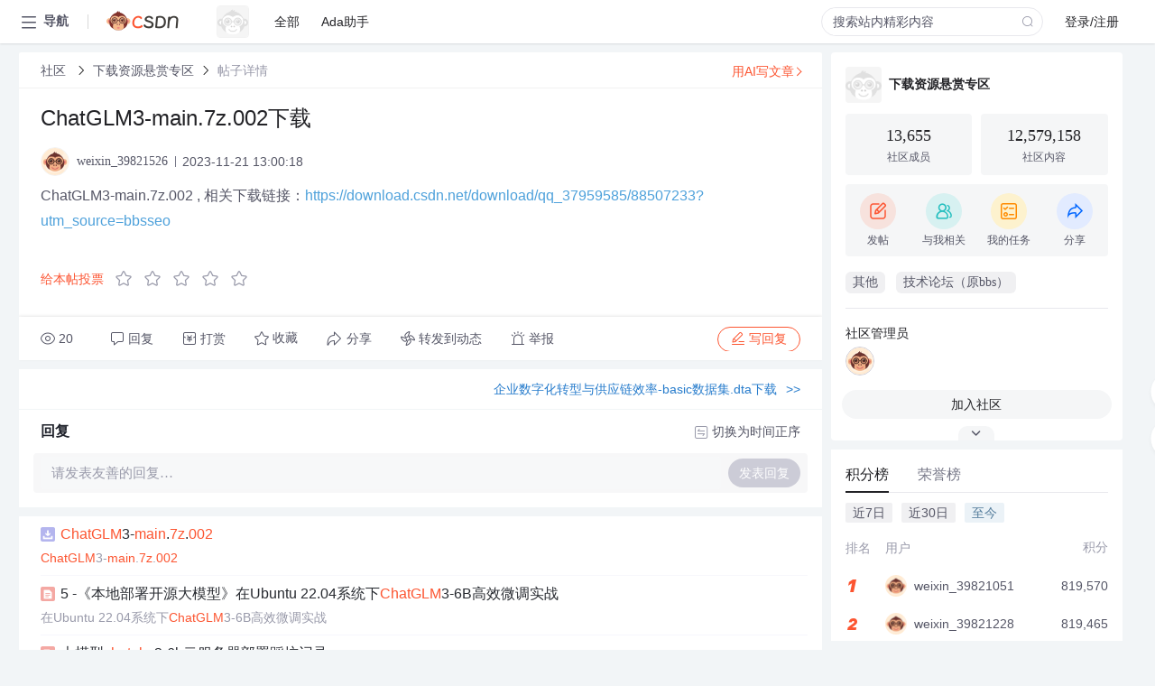

--- FILE ---
content_type: text/html; charset=utf-8
request_url: https://bbs.csdn.net/topics/617610206
body_size: 13386
content:
<!doctype html><html lang="zh" data-server-rendered="true" data-v-6816b447><head><title>ChatGLM3-main.7z.002下载-CSDN社区</title> <meta name="keywords" content=""> <meta name="description" content="以下内容是CSDN社区关于ChatGLM3-main.7z.002下载相关内容，如果想了解更多关于下载资源悬赏专区社区其他内容，请访问CSDN社区。"> <meta http-equiv="content-type" content="text/html;charset=utf-8"> <meta name="viewport" content="width=device-width"> <meta name="referrer" content="always"> <!----> <!----> <meta name="applicable-device" content="pc"> <!----> <!----> <!----> <!----> <!----> <!----> <!----> <link rel="shortcut icon" href="https://g.csdnimg.cn/static/logo/favicon32.ico" type="image/x-icon"> <link rel="canonical" href="https://bbs.csdn.net/topics/617610206"> 
          <meta name="csdnFooter" content='{"type":"2","el":".public_pc_right_footer2020"}'>
       <!----> 
          <meta name="report" content={"spm":"1035.2249","pid":"ucenter","extra":"{\"id\":381,\"topicId\":617610206}"} />
       <script src="https://g.csdnimg.cn/??lib/jquery/1.12.4/jquery.min.js,user-tooltip/2.7/user-tooltip.js,lib/qrcode/1.0.0/qrcode.min.js"></script> <script src='//g.csdnimg.cn/common/csdn-report/report.js' type='text/javascript'></script> 
         <script src="https://g.csdnimg.cn/user-ordercart/2.1.0/user-ordercart.js?ts=2.1.0"></script>
       <!----> 
          <script src="https://g.csdnimg.cn/common/csdn-login-box/csdn-login-box.js" defer></script>
       
         <script src="https://g.csdnimg.cn/user-ordertip/3.0.2/user-ordertip.js?t=3.0.2"></script>
       <!----> <!----> 
         <script src="https://g.csdnimg.cn/user-accusation/1.0.3/user-accusation.js"></script>
       
        <script type="application/ld+json">
          {
            "@context": "https://ziyuan.baidu.com/contexts/cambrian.jsonld",
            "@id": "https://bbs.csdn.net/topics/617610206",
            "appid": "1638831770136827",
            "pubDate": "2023-11-21T13:00:18+08:00",
            "title": "ChatGLM3-main.7z.002下载",
            "upDate": "2023-11-21T13:00:18+08:00"
          }
        </script>
       <!----> <!----> <!----> <!----><link rel="stylesheet" href="https://csdnimg.cn/release/cmsfe/public/css/common.3b782f12.css"><link rel="stylesheet" href="https://csdnimg.cn/release/cmsfe/public/css/tpl/ccloud-detail/index.9badf0c8.css"></head> <body><!----> <div id="app"><div><div class="main"><div class="page-container page-component"><div data-v-6816b447><div class="home_wrap" style="padding-top:48px;background-color:#f2f5f7;" data-v-6816b447><div data-v-6816b447>
        <script type="text/javascript" src="https://g.csdnimg.cn/lib/swiper/6.0.4/js/swiper.js" defer></script>
      </div> <div id="floor-user-content_562" data-editor="1111" data-v-6816b447><div comp-data="[object Object]" data-v-229a00b0><div data-v-51b52e74 data-v-229a00b0><div id="pub-short" data-v-51b52e74></div> <div id="pub-long" data-v-51b52e74></div></div> <!----> <div class="content detail-content-box cloud-maintainer" data-v-229a00b0><div class="detail-container com-list-box" data-v-4a5a7f56 data-v-229a00b0><div class="detail-main" data-v-4a5a7f56><div class="inner" data-v-4a5a7f56><div class="msgComponent" data-v-56585d28 data-v-4a5a7f56><!----> <div class="cloud-breadcrumb" data-v-56585d28><div aria-label="Breadcrumb" role="navigation" class="el-breadcrumb" data-v-56585d28><span class="el-breadcrumb__item" data-v-56585d28><span role="link" class="el-breadcrumb__inner"><a href="https://bbs.csdn.net" class="active" data-v-56585d28>
          社区
        </a></span><span role="presentation" class="el-breadcrumb__separator"></span></span> <span class="el-breadcrumb__item" data-v-56585d28><span role="link" class="el-breadcrumb__inner"><a href="https://bbs.csdn.net/forums/DownloadReward" class="active" data-v-56585d28>下载资源悬赏专区</a></span><span role="presentation" class="el-breadcrumb__separator"></span></span> <!----> <span class="el-breadcrumb__item" data-v-56585d28><span role="link" class="el-breadcrumb__inner"><a href="" class="forbit" data-v-56585d28>帖子详情</a></span><span role="presentation" class="el-breadcrumb__separator"></span></span></div></div> <!----> <div class="type-main" data-v-56585d28><!----> <div class="rich-text msg-item msg-rich" data-v-0c168368 data-v-56585d28><div class="item-desc-wrap" data-v-0c168368><div class="item-title" data-v-0c168368><!----> <div class="blog" style="padding-top: 17px;" data-v-0c168368><div class="flex align-items-center" data-v-0c168368><!----> <h1 data-v-0c168368>ChatGLM3-main.7z.002下载</h1></div> <div class="user-card" data-v-0c168368><div class="user-title flex align-center" data-v-21e3c89c data-v-0c168368><a href="https://blog.csdn.net/weixin_39821526" target="_blank" class="flex align-center" data-v-21e3c89c><img src="https://profile-avatar.csdnimg.cn/default.jpg!1" alt class="head" data-v-21e3c89c> <span class="name" data-v-21e3c89c>weixin_39821526</span></a> <span class="cop flex1" data-v-21e3c89c><!----> <!----> <!----> <span class="cop-p time" data-v-21e3c89c>2023-11-21 13:00:18</span>  <!----></span> <div class="foot-btn-more" data-v-21e3c89c><!----> <!----></div></div></div> <!----> <!----> <!----> <div id="blogDetail2" class="markdown_views htmledit_views" data-v-0c168368>ChatGLM3-main.7z.002
, 相关下载链接&#xff1a;<a href="https://download.csdn.net/download/qq_37959585/88507233?utm_source&#61;bbsseo">https://download.csdn.net/download/qq_37959585/88507233?utm_source&#61;bbsseo</a></div></div></div></div> <div class="test" data-v-0c168368>
      ...全文
    </div> <!----></div> <!----> <!----> <!----> <!----> <!----> <div class="vote-outer" style="margin-bottom: 16px;" data-v-56585d28><div class="vote-content" data-v-6331320d data-v-56585d28></div></div> <div class="rates-outer flex align-items-center" data-v-756eb1fa data-v-56585d28><!----> <div role="slider" aria-valuenow="0" aria-valuemin="0" aria-valuemax="5" tabindex="0" class="el-rate" data-v-756eb1fa><span class="el-rate__item" style="cursor:pointer;"><i class="el-rate__icon el-icon-star-off" style="color:#999AAA;"><!----></i></span><span class="el-rate__item" style="cursor:pointer;"><i class="el-rate__icon el-icon-star-off" style="color:#999AAA;"><!----></i></span><span class="el-rate__item" style="cursor:pointer;"><i class="el-rate__icon el-icon-star-off" style="color:#999AAA;"><!----></i></span><span class="el-rate__item" style="cursor:pointer;"><i class="el-rate__icon el-icon-star-off" style="color:#999AAA;"><!----></i></span><span class="el-rate__item" style="cursor:pointer;"><i class="el-rate__icon el-icon-star-off" style="color:#999AAA;"><!----></i></span><span class="el-rate__text" style="color:#555666;"></span></div></div> <!----> <!----></div> <div class="detail-commentbar-box" data-v-56585d28><div class="commentToolbar" data-v-d10a0ac8 data-v-56585d28><div class="user-operate clearTpaErr" data-v-d10a0ac8><span class="sacn" data-v-d10a0ac8><i class="tool-icon icon-sacn" data-v-d10a0ac8></i><span class="num" data-v-d10a0ac8>20</span></span> <span data-report-click="{&quot;spm&quot;:&quot;3001.5988&quot;}" class="reply" data-v-d10a0ac8><i class="tool-icon icon-reply" data-v-d10a0ac8></i><span data-v-d10a0ac8>回复</span></span> <!----> <span class="pay-money" data-v-d10a0ac8><i class="tool-icon icon-pay" data-v-d10a0ac8></i><span data-v-d10a0ac8>打赏</span></span> <span data-report-click="{&quot;spm&quot;:&quot;3001.5987&quot;}" class="collect" data-v-d10a0ac8><i class="tool-icon icon-collect" data-v-d10a0ac8></i>收藏<!----></span> <div class="handle-item share" data-v-ca030a68 data-v-d10a0ac8><span height="384" data-v-ca030a68><div role="tooltip" id="el-popover-5448" aria-hidden="true" class="el-popover el-popper popo share-popover" style="width:265px;display:none;"><!----><div id="tool-QRcode" class="QRcode" data-v-ca030a68><img src="https://csdnimg.cn/release/cmsfe/public/img/shareBg3.9519d347.png" alt="" class="share-bg" data-v-ca030a68> <div class="share-bg-box" data-v-ca030a68><div class="share-content" data-v-ca030a68><img src="https://profile-avatar.csdnimg.cn/default.jpg!1" alt="" class="share-avatar" data-v-ca030a68> <div class="share-tit" data-v-ca030a68>ChatGLM3-main.7z.002下载</div> <div class="share-dec" data-v-ca030a68>ChatGLM3-main.7z.002 , 相关下载链接：https://download.csdn.net/download/qq_37959585/88507233?utm_source=bbsseo</div> <span class="copy-share-url" data-v-ca030a68>复制链接</span> <div class="shareText" data-v-ca030a68>
            
          </div></div> <div class="share-code" data-v-ca030a68><div class="qrcode" data-v-ca030a68></div> <div class="share-code-text" data-v-ca030a68>扫一扫</div></div></div></div> </div><span class="el-popover__reference-wrapper"><div class="tool-btn share" data-v-d10a0ac8><i class="cty-share" data-v-d10a0ac8></i> <span data-v-d10a0ac8>分享</span></div></span></span></div> <span class="blink-btn" data-v-d10a0ac8><i class="icon-blink" data-v-d10a0ac8></i> <span data-v-d10a0ac8>转发到动态</span></span> <!----> <!----> <span class="report" data-v-d10a0ac8><i class="tool-icon icon-report" data-v-d10a0ac8></i><span data-v-d10a0ac8>举报</span></span> <div class="edit-item" data-v-829a41e2 data-v-d10a0ac8><!----></div> <!----> <div class="reply-box" data-v-d10a0ac8><span data-report-click="{&quot;spm&quot;:&quot;3001.5990&quot;}" class="reply reply-act" data-v-d10a0ac8><i class="icon-edit" data-v-d10a0ac8></i>
        写回复</span></div></div> <!----> <!----> <!----> <!----> <div class="el-dialog__wrapper" style="display:none;" data-v-d10a0ac8><div role="dialog" aria-modal="true" aria-label="配置赞助广告" class="el-dialog topicad-dialog" style="margin-top:15vh;width:500px;"><div class="el-dialog__header"><span class="el-dialog__title">配置赞助广告</span><button type="button" aria-label="Close" class="el-dialog__headerbtn"><i class="el-dialog__close el-icon el-icon-close"></i></button></div><!----><div class="el-dialog__footer"><span class="dialog-footer"><button type="button" class="el-button el-button--default el-button--middle"><!----><!----><span>取 消</span></button> <button type="button" class="el-button el-button--primary submit"><!----><!----><span>
      确 定
    </span></button></span></div></div></div></div></div> <!----> <a href="https://mp.csdn.net/edit?guide=1" target="_blank" data-report-click="{&quot;spm&quot;:&quot;3001.9713&quot;}" data-report-query="spm=3001.9713" class="ai-assistant-entrance" data-v-56585d28><span data-v-56585d28>用AI写文章</span> <span class="r-arrow" data-v-56585d28></span></a></div> <!----> <div class="Comment" data-v-aeae4ab6 data-v-4a5a7f56><!----> <header class="reply-header" data-v-aeae4ab6><div class="reply-info" data-v-aeae4ab6><!---->回复</div> <div class="rit-btn" data-v-aeae4ab6><i class="icon icon-switch" data-v-aeae4ab6></i> <span data-v-aeae4ab6>切换为时间正序</span></div></header> <div class="comment-plugin" data-v-1ba719dd data-v-aeae4ab6><div class="init-box" data-v-1ba719dd><div class="input-box" data-v-1ba719dd>请发表友善的回复…</div> <div class="btn-reply" data-v-1ba719dd>发表回复</div></div> <div data-v-1ba719dd><div class="rich-editor detailReplay" style="display:none;" data-v-06960096 data-v-1ba719dd><!----> <!----> <!----> <div id="mdEditor" class="area" data-v-06960096></div></div></div> <div class="el-dialog__wrapper" style="display:none;" data-v-1ba719dd><div role="dialog" aria-modal="true" aria-label="dialog" class="el-dialog redEnvolope-form-reward-dialog" style="margin-top:15vh;width:400px;"><div class="el-dialog__header"><div class="el-dialog__custom-header"><span class="main_title">打赏红包</span> <img src="[data-uri]" alt="" class="close"></div><!----></div><!----><div class="el-dialog__footer"><span class="dialog-footer"><div class="pay-number"><span>需支付:</span> <span>0.00 </span> <span>元</span></div> <button type="button" class="el-button el-button--default el-button--middle"><!----><!----><span>取 消</span></button> <button type="button" class="el-button el-button--primary disable submit"><!----><!----><span>确 定</span></button></span></div></div></div></div> <!----> <!----></div> <xg-player examineInfo="[object Object]" optionsConfig="[object Object]" data-v-4a5a7f56></xg-player> <div class="recommendList" data-v-ca2d15ac data-v-4a5a7f56><div data-report-view="{&quot;mod&quot;:&quot;popu_645&quot;,&quot;index&quot;:&quot;1&quot;,&quot;dest&quot;:&quot;https://download.csdn.net/download/qq_37959585/88507233&quot;,&quot;strategy&quot;:&quot;2~default~OPENSEARCH~Paid&quot;,&quot;extra&quot;:&quot;{\&quot;utm_medium\&quot;:\&quot;distribute.pc_relevant_bbs_down_v2.none-task-download-2~default~OPENSEARCH~Paid-1-88507233-bbs-617610206.264^v3^pc_relevant_bbs_down_v2_opensearchbbsnew\&quot;,\&quot;dist_request_id\&quot;:\&quot;1769036408581_68888\&quot;}&quot;,&quot;spm&quot;:&quot;1035.2023.3001.6557&quot;}" class="list-item" data-v-ca2d15ac><div class="recommend-title" data-v-ca2d15ac><img src="[data-uri]" alt data-v-ca2d15ac> <a target="_blank" href="https://download.csdn.net/download/qq_37959585/88507233" data-report-click="{&quot;mod&quot;:&quot;popu_645&quot;,&quot;index&quot;:&quot;1&quot;,&quot;dest&quot;:&quot;https://download.csdn.net/download/qq_37959585/88507233&quot;,&quot;strategy&quot;:&quot;2~default~OPENSEARCH~Paid&quot;,&quot;extra&quot;:&quot;{\&quot;utm_medium\&quot;:\&quot;distribute.pc_relevant_bbs_down_v2.none-task-download-2~default~OPENSEARCH~Paid-1-88507233-bbs-617610206.264^v3^pc_relevant_bbs_down_v2_opensearchbbsnew\&quot;,\&quot;dist_request_id\&quot;:\&quot;1769036408581_68888\&quot;}&quot;,&quot;spm&quot;:&quot;1035.2023.3001.6557&quot;}" data-report-query="spm=1035.2023.3001.6557&amp;utm_medium=distribute.pc_relevant_bbs_down_v2.none-task-download-2~default~OPENSEARCH~Paid-1-88507233-bbs-617610206.264^v3^pc_relevant_bbs_down_v2_opensearchbbsnew&amp;depth_1-utm_source=distribute.pc_relevant_bbs_down_v2.none-task-download-2~default~OPENSEARCH~Paid-1-88507233-bbs-617610206.264^v3^pc_relevant_bbs_down_v2_opensearchbbsnew" class="title" data-v-ca2d15ac><em>Chat</em><em>GLM</em>3-<em>main</em>.<em>7z</em>.<em>002</em></a></div> <a target="_blank" href="https://download.csdn.net/download/qq_37959585/88507233" data-report-click="{&quot;mod&quot;:&quot;popu_645&quot;,&quot;index&quot;:&quot;1&quot;,&quot;dest&quot;:&quot;https://download.csdn.net/download/qq_37959585/88507233&quot;,&quot;strategy&quot;:&quot;2~default~OPENSEARCH~Paid&quot;,&quot;extra&quot;:&quot;{\&quot;utm_medium\&quot;:\&quot;distribute.pc_relevant_bbs_down_v2.none-task-download-2~default~OPENSEARCH~Paid-1-88507233-bbs-617610206.264^v3^pc_relevant_bbs_down_v2_opensearchbbsnew\&quot;,\&quot;dist_request_id\&quot;:\&quot;1769036408581_68888\&quot;}&quot;,&quot;spm&quot;:&quot;1035.2023.3001.6557&quot;}" data-report-query="spm=1035.2023.3001.6557&amp;utm_medium=distribute.pc_relevant_bbs_down_v2.none-task-download-2~default~OPENSEARCH~Paid-1-88507233-bbs-617610206.264^v3^pc_relevant_bbs_down_v2_opensearchbbsnew&amp;depth_1-utm_source=distribute.pc_relevant_bbs_down_v2.none-task-download-2~default~OPENSEARCH~Paid-1-88507233-bbs-617610206.264^v3^pc_relevant_bbs_down_v2_opensearchbbsnew" class="desc" data-v-ca2d15ac><em>Chat</em><em>GLM</em>3-<em>main</em>.<em>7z</em>.<em>002</em></a></div><div data-report-view="{&quot;mod&quot;:&quot;popu_645&quot;,&quot;index&quot;:&quot;2&quot;,&quot;dest&quot;:&quot;https://blog.csdn.net/u010442263/article/details/142958989&quot;,&quot;strategy&quot;:&quot;2~default~OPENSEARCH~Rate&quot;,&quot;extra&quot;:&quot;{\&quot;utm_medium\&quot;:\&quot;distribute.pc_relevant_bbs_down_v2.none-task-blog-2~default~OPENSEARCH~Rate-2-142958989-bbs-617610206.264^v3^pc_relevant_bbs_down_v2_opensearchbbsnew\&quot;,\&quot;dist_request_id\&quot;:\&quot;1769036408581_68888\&quot;}&quot;,&quot;spm&quot;:&quot;1035.2023.3001.6557&quot;}" class="list-item" data-v-ca2d15ac><div class="recommend-title" data-v-ca2d15ac><img src="[data-uri]" alt data-v-ca2d15ac> <a target="_blank" href="https://blog.csdn.net/u010442263/article/details/142958989" data-report-click="{&quot;mod&quot;:&quot;popu_645&quot;,&quot;index&quot;:&quot;2&quot;,&quot;dest&quot;:&quot;https://blog.csdn.net/u010442263/article/details/142958989&quot;,&quot;strategy&quot;:&quot;2~default~OPENSEARCH~Rate&quot;,&quot;extra&quot;:&quot;{\&quot;utm_medium\&quot;:\&quot;distribute.pc_relevant_bbs_down_v2.none-task-blog-2~default~OPENSEARCH~Rate-2-142958989-bbs-617610206.264^v3^pc_relevant_bbs_down_v2_opensearchbbsnew\&quot;,\&quot;dist_request_id\&quot;:\&quot;1769036408581_68888\&quot;}&quot;,&quot;spm&quot;:&quot;1035.2023.3001.6557&quot;}" data-report-query="spm=1035.2023.3001.6557&amp;utm_medium=distribute.pc_relevant_bbs_down_v2.none-task-blog-2~default~OPENSEARCH~Rate-2-142958989-bbs-617610206.264^v3^pc_relevant_bbs_down_v2_opensearchbbsnew&amp;depth_1-utm_source=distribute.pc_relevant_bbs_down_v2.none-task-blog-2~default~OPENSEARCH~Rate-2-142958989-bbs-617610206.264^v3^pc_relevant_bbs_down_v2_opensearchbbsnew" class="title" data-v-ca2d15ac>5 -《本地部署开源大模型》在Ubuntu 22.04系统下<em>Chat</em><em>GLM</em>3-6B高效微调实战</a></div> <a target="_blank" href="https://blog.csdn.net/u010442263/article/details/142958989" data-report-click="{&quot;mod&quot;:&quot;popu_645&quot;,&quot;index&quot;:&quot;2&quot;,&quot;dest&quot;:&quot;https://blog.csdn.net/u010442263/article/details/142958989&quot;,&quot;strategy&quot;:&quot;2~default~OPENSEARCH~Rate&quot;,&quot;extra&quot;:&quot;{\&quot;utm_medium\&quot;:\&quot;distribute.pc_relevant_bbs_down_v2.none-task-blog-2~default~OPENSEARCH~Rate-2-142958989-bbs-617610206.264^v3^pc_relevant_bbs_down_v2_opensearchbbsnew\&quot;,\&quot;dist_request_id\&quot;:\&quot;1769036408581_68888\&quot;}&quot;,&quot;spm&quot;:&quot;1035.2023.3001.6557&quot;}" data-report-query="spm=1035.2023.3001.6557&amp;utm_medium=distribute.pc_relevant_bbs_down_v2.none-task-blog-2~default~OPENSEARCH~Rate-2-142958989-bbs-617610206.264^v3^pc_relevant_bbs_down_v2_opensearchbbsnew&amp;depth_1-utm_source=distribute.pc_relevant_bbs_down_v2.none-task-blog-2~default~OPENSEARCH~Rate-2-142958989-bbs-617610206.264^v3^pc_relevant_bbs_down_v2_opensearchbbsnew" class="desc" data-v-ca2d15ac>在Ubuntu 22.04系统下<em>Chat</em><em>GLM</em>3-6B高效微调实战</a></div><div data-report-view="{&quot;mod&quot;:&quot;popu_645&quot;,&quot;index&quot;:&quot;3&quot;,&quot;dest&quot;:&quot;https://blog.csdn.net/weixin_42467340/article/details/141404813&quot;,&quot;strategy&quot;:&quot;2~default~OPENSEARCH~Rate&quot;,&quot;extra&quot;:&quot;{\&quot;utm_medium\&quot;:\&quot;distribute.pc_relevant_bbs_down_v2.none-task-blog-2~default~OPENSEARCH~Rate-3-141404813-bbs-617610206.264^v3^pc_relevant_bbs_down_v2_opensearchbbsnew\&quot;,\&quot;dist_request_id\&quot;:\&quot;1769036408581_68888\&quot;}&quot;,&quot;spm&quot;:&quot;1035.2023.3001.6557&quot;}" class="list-item" data-v-ca2d15ac><div class="recommend-title" data-v-ca2d15ac><img src="[data-uri]" alt data-v-ca2d15ac> <a target="_blank" href="https://blog.csdn.net/weixin_42467340/article/details/141404813" data-report-click="{&quot;mod&quot;:&quot;popu_645&quot;,&quot;index&quot;:&quot;3&quot;,&quot;dest&quot;:&quot;https://blog.csdn.net/weixin_42467340/article/details/141404813&quot;,&quot;strategy&quot;:&quot;2~default~OPENSEARCH~Rate&quot;,&quot;extra&quot;:&quot;{\&quot;utm_medium\&quot;:\&quot;distribute.pc_relevant_bbs_down_v2.none-task-blog-2~default~OPENSEARCH~Rate-3-141404813-bbs-617610206.264^v3^pc_relevant_bbs_down_v2_opensearchbbsnew\&quot;,\&quot;dist_request_id\&quot;:\&quot;1769036408581_68888\&quot;}&quot;,&quot;spm&quot;:&quot;1035.2023.3001.6557&quot;}" data-report-query="spm=1035.2023.3001.6557&amp;utm_medium=distribute.pc_relevant_bbs_down_v2.none-task-blog-2~default~OPENSEARCH~Rate-3-141404813-bbs-617610206.264^v3^pc_relevant_bbs_down_v2_opensearchbbsnew&amp;depth_1-utm_source=distribute.pc_relevant_bbs_down_v2.none-task-blog-2~default~OPENSEARCH~Rate-3-141404813-bbs-617610206.264^v3^pc_relevant_bbs_down_v2_opensearchbbsnew" class="title" data-v-ca2d15ac>大模型<em>chat</em><em>glm</em>3-6b云服务器部署踩坑记录</a></div> <a target="_blank" href="https://blog.csdn.net/weixin_42467340/article/details/141404813" data-report-click="{&quot;mod&quot;:&quot;popu_645&quot;,&quot;index&quot;:&quot;3&quot;,&quot;dest&quot;:&quot;https://blog.csdn.net/weixin_42467340/article/details/141404813&quot;,&quot;strategy&quot;:&quot;2~default~OPENSEARCH~Rate&quot;,&quot;extra&quot;:&quot;{\&quot;utm_medium\&quot;:\&quot;distribute.pc_relevant_bbs_down_v2.none-task-blog-2~default~OPENSEARCH~Rate-3-141404813-bbs-617610206.264^v3^pc_relevant_bbs_down_v2_opensearchbbsnew\&quot;,\&quot;dist_request_id\&quot;:\&quot;1769036408581_68888\&quot;}&quot;,&quot;spm&quot;:&quot;1035.2023.3001.6557&quot;}" data-report-query="spm=1035.2023.3001.6557&amp;utm_medium=distribute.pc_relevant_bbs_down_v2.none-task-blog-2~default~OPENSEARCH~Rate-3-141404813-bbs-617610206.264^v3^pc_relevant_bbs_down_v2_opensearchbbsnew&amp;depth_1-utm_source=distribute.pc_relevant_bbs_down_v2.none-task-blog-2~default~OPENSEARCH~Rate-3-141404813-bbs-617610206.264^v3^pc_relevant_bbs_down_v2_opensearchbbsnew" class="desc" data-v-ca2d15ac>在公司的云服务器上部署<em>chat</em><em>glm</em>3-6b，踩了太多坑，记录一下。主要参考的是 【大模型-第一篇】在阿里云上部署<em>Chat</em><em>GLM</em>3_使用阿里云服务器部署大模型-CSDN博客。</a></div></div></div></div> <div class="public_pc_right_footer2020" style="display:none;" data-v-4a5a7f56></div></div> <div id="right-floor-user-content_562" data-editor="{&quot;type&quot;:&quot;floor&quot;,&quot;pageId&quot;:143,&quot;floorId&quot;:562}" class="user-right-floor right-box main-box detail-user-right" data-v-229a00b0><div class="__vuescroll" style="height:100%;width:100%;padding:0;position:relative;overflow:hidden;"><div class="__panel __hidebar" style="position:relative;box-sizing:border-box;height:100%;overflow-y:hidden;overflow-x:hidden;transform-origin:;transform:;"><div class="__view" style="position:relative;box-sizing:border-box;min-width:100%;min-height:100%;"><!----><div comp-data="[object Object]" baseInfo="[object Object]" community="[object Object]" class="introduce" data-v-4722a3ae><div class="introduce-title" data-v-4722a3ae><div class="img-info" data-v-4722a3ae><a href="https://bbs.csdn.net/forums/DownloadReward" class="community-img" data-v-4722a3ae><img src="https://g.csdnimg.cn/static/user-img/default-user.png" alt data-v-4722a3ae> <div title="下载资源悬赏专区" class="community-name" data-v-4722a3ae>
          下载资源悬赏专区
        </div></a></div></div> <div class="content" data-v-4722a3ae><div class="detail" data-v-4722a3ae><div title="13655" class="item" data-v-4722a3ae><p class="num" data-v-4722a3ae>
          13,655
          </p> <p class="desc" data-v-4722a3ae>
          社区成员
        </p></div> <div title="12579158" class="item" data-v-4722a3ae><a href="https://bbs.csdn.net/forums/DownloadReward" target="_blank" data-v-4722a3ae><p class="num" data-v-4722a3ae>
            12,579,158 
            </p> <p class="desc" data-v-4722a3ae>
            社区内容
          </p></a></div></div> <div class="detail-btns" data-v-4722a3ae><div class="community-ctrl-btns_wrapper" data-v-0ebf603c data-v-4722a3ae><div class="community-ctrl-btns" data-v-0ebf603c><div class="community-ctrl-btns_item" data-v-0ebf603c><div data-v-160be461 data-v-0ebf603c><div data-report-click="{&quot;spm&quot;:&quot;3001.5975&quot;}" data-v-160be461><img src="https://csdnimg.cn/release/cmsfe/public/img/topic.427195d5.png" alt="" class="img sendTopic" data-v-160be461 data-v-0ebf603c> <span data-v-160be461 data-v-0ebf603c>发帖</span></div> <!----> <!----></div></div><div class="community-ctrl-btns_item" data-v-0ebf603c><div data-v-0ebf603c><img src="https://csdnimg.cn/release/cmsfe/public/img/me.40a70ab0.png" alt="" class="img me" data-v-0ebf603c> <span data-v-0ebf603c>与我相关</span></div></div><div class="community-ctrl-btns_item" data-v-0ebf603c><div data-v-0ebf603c><img src="https://csdnimg.cn/release/cmsfe/public/img/task.87b52881.png" alt="" class="img task" data-v-0ebf603c> <span data-v-0ebf603c>我的任务</span></div></div><div class="community-ctrl-btns_item" data-v-0ebf603c><div class="community-share" data-v-4ca34db9 data-v-0ebf603c><div class="handle-item share" data-v-ca030a68 data-v-4ca34db9><span height="384" data-v-ca030a68><div role="tooltip" id="el-popover-3826" aria-hidden="true" class="el-popover el-popper popo share-popover" style="width:265px;display:none;"><!----><div id="tool-QRcode" class="QRcode" data-v-ca030a68><img src="https://csdnimg.cn/release/cmsfe/public/img/shareBg5.9eaaa691.png" alt="" class="share-bg" data-v-ca030a68> <div class="share-bg-box" data-v-ca030a68><div class="share-content" data-v-ca030a68><img src="https://g.csdnimg.cn/static/user-img/default-user.png" alt="" class="share-avatar" data-v-ca030a68> <div class="share-tit" data-v-ca030a68>下载资源悬赏专区</div> <div class="share-dec" data-v-ca030a68>CSDN 下载资源悬赏专区</div> <span class="copy-share-url" data-v-ca030a68>复制链接</span> <div class="shareText" data-v-ca030a68>
            
          </div></div> <div class="share-code" data-v-ca030a68><div class="qrcode" data-v-ca030a68></div> <div class="share-code-text" data-v-ca030a68>扫一扫</div></div></div></div> </div><span class="el-popover__reference-wrapper"><div data-v-0ebf603c><img src="https://csdnimg.cn/release/cmsfe/public/img/share-circle.3e0b7822.png" alt="" class="img share" data-v-0ebf603c> <span data-v-0ebf603c>分享</span></div></span></span></div> <!----></div></div></div> <!----> <div data-v-4fb59baf data-v-0ebf603c><div class="el-dialog__wrapper ccloud-pop-outer2" style="display:none;" data-v-4fb59baf><div role="dialog" aria-modal="true" aria-label="dialog" class="el-dialog el-dialog--center" style="margin-top:15vh;width:70%;"><div class="el-dialog__header"><span class="el-dialog__title"></span><!----></div><!----><div class="el-dialog__footer"><span class="dialog-footer clearfix" data-v-4fb59baf><div class="confirm-btm fr" data-v-4fb59baf>确定</div></span></div></div></div></div></div></div></div> <div style="display:none;" data-v-4722a3ae data-v-4722a3ae><!----> <div class="introduce-desc" data-v-4722a3ae><div class="introduce-desc-title" data-v-4722a3ae>社区描述</div> <span data-v-4722a3ae> CSDN 下载资源悬赏专区 </span></div></div> <div class="introduce-text" data-v-4722a3ae><div class="label-box" data-v-4722a3ae><span class="label" data-v-4722a3ae>其他</span> <span class="label" data-v-4722a3ae>技术论坛（原bbs）</span> <!----></div></div> <!----> <div class="manage" data-v-4722a3ae><div class="manage-inner" data-v-4722a3ae><span data-v-4722a3ae>社区管理员</span> <ul data-v-4722a3ae><li data-v-4722a3ae><a href="https://blog.csdn.net/community_269" target="_blank" class="start-img" data-v-4722a3ae><img src="https://profile-avatar.csdnimg.cn/default.jpg!1" alt="下载资源悬赏专区社区" class="el-tooltip item" data-v-4722a3ae data-v-4722a3ae></a></li></ul></div></div> <div class="actions" data-v-4722a3ae><!----> <div style="flex:1;" data-v-4722a3ae><div class="join-btn" data-v-4722a3ae>
        加入社区
      </div></div> <!----> <!----></div> <div class="el-dialog__wrapper" style="display:none;" data-v-38c57799 data-v-4722a3ae><div role="dialog" aria-modal="true" aria-label="获取链接或二维码" class="el-dialog join-qrcode-dialog" style="margin-top:15vh;width:600px;"><div class="el-dialog__header"><span class="el-dialog__title">获取链接或二维码</span><button type="button" aria-label="Close" class="el-dialog__headerbtn"><i class="el-dialog__close el-icon el-icon-close"></i></button></div><!----><div class="el-dialog__footer"><span class="dialog-footer" data-v-38c57799></span></div></div></div> <div class="collapse-btn" data-v-4722a3ae><img src="[data-uri]" alt data-v-4722a3ae></div></div><!----><!----><div comp-data="[object Object]" baseInfo="[object Object]" typePage="detail" community="[object Object]" class="floor-user-right-rank" data-v-3d3affee><div class="el-tabs el-tabs--top" data-v-3d3affee><div class="el-tabs__header is-top"><div class="el-tabs__nav-wrap is-top"><div class="el-tabs__nav-scroll"><div role="tablist" class="el-tabs__nav is-top" style="transform:translateX(-0px);"><div class="el-tabs__active-bar is-top" style="width:0px;transform:translateX(0px);ms-transform:translateX(0px);webkit-transform:translateX(0px);"></div></div></div></div></div><div class="el-tabs__content"><div role="tabpanel" id="pane-integral" aria-labelledby="tab-integral" class="el-tab-pane" data-v-3d3affee></div><div role="tabpanel" aria-hidden="true" id="pane-3" aria-labelledby="tab-3" class="el-tab-pane" style="display:none;" data-v-3d3affee></div></div></div> <div class="floor-user-right-rank-score" data-v-608528ce data-v-3d3affee><div class="floor-user-right-rank-score-tabs" data-v-608528ce><ul data-v-608528ce><li data-v-608528ce>
        近7日
      </li><li data-v-608528ce>
        近30日
      </li><li class="active" data-v-608528ce>
        至今
      </li></ul></div> <div class="floor-user-right-rank-common" data-v-46cf600d data-v-608528ce><div class="rank-list" data-v-46cf600d><!----> <div class="no-data loading" data-v-46cf600d><i class="el-icon-loading" data-v-46cf600d></i> <p data-v-46cf600d>加载中</p></div> <!----> <a href="https:///DownloadReward/rank/list/total" target="_blank" class="show-more" data-v-46cf600d>
      查看更多榜单
    </a></div></div></div></div><div comp-data="[object Object]" baseInfo="[object Object]" typePage="detail" community="[object Object]" class="floor comunity-rule" data-v-3cfa4dbd><div class="title" data-v-3cfa4dbd>
    社区公告
  </div> <div class="contain" data-v-3cfa4dbd><div class="inner-content" data-v-3cfa4dbd>暂无公告</div></div></div><div comp-data="[object Object]" baseInfo="[object Object]" typePage="detail" community="[object Object]" class="user-right-adimg empty-arr" data-v-15c6aa4f><div class="adImgs" data-v-2a6389b9 data-v-15c6aa4f><!----> <div data-v-2a6389b9><div data-v-2a6389b9></div></div></div></div><div comp-data="[object Object]" baseInfo="[object Object]" typePage="detail" class="ai-entrance" data-v-eb1c454c><p data-v-eb1c454c>试试用AI创作助手写篇文章吧</p> <div class="entrance-btn-line" data-v-eb1c454c><a href="https://mp.csdn.net/edit?guide=1" target="_blank" data-report-click="{&quot;spm&quot;:&quot;3001.9712&quot;}" data-report-query="spm=3001.9712" class="entrance-btn" data-v-eb1c454c>+ 用AI写文章</a></div></div></div></div></div></div></div></div></div></div> <!----></div></div></div> <div>
        <script type="text/javascript" src="https://g.csdnimg.cn/common/csdn-footer/csdn-footer.js" data-isfootertrack="false" defer></script>
      </div></div></div><script> window.__INITIAL_STATE__= {"csrf":"M5UEAtCZ-4Vw6T02RH51Z81aMkaCk2mEGU_A","origin":"http:\u002F\u002Fbbs.csdn.net","isMobile":false,"cookie":"uuid_tt_dd=10_3164657760-1769036408533-996027;","ip":"18.220.226.112","pageData":{"page":{"pageId":143,"title":"社区详情","keywords":"社区详情","description":"社区详情","ext":{"isMd":"true","armsfe1":"{pid:\"dyiaei5ihw@1a348e4d05c2c78\",appType:\"web\",imgUrl:\"https:\u002F\u002Farms-retcode.aliyuncs.com\u002Fr.png?\",sendResource:true,enableLinkTrace:true,behavior:true}","redPacketCfg":"{\"presetTitle\":[\"成就一亿技术人!\",\"大吉大利\",\"节日快乐\",\"Bug Free\",\"Hello World\",\"Be Greater Than Average!!\"],\"defaultTitle\":\"成就一亿技术人!\",\"preOpenSty\":{},\"redCardSty\":{}}","blogStar":"[{\"year\":\"2021\",\"enable\":true,\"communityIds\":[3859],\"url\":\"https:\u002F\u002Fbbs.csdn.net\u002Fsummary2021\"},{\"year\":\"2022\",\"enable\":true,\"communityIds\":[3860],\"url\":\"https:\u002F\u002Fbbs.csdn.net\u002Fsummary2022\"}]","mdVersion":"https:\u002F\u002Fcsdnimg.cn\u002Frelease\u002Fmarkdown-editor\u002F1.1.0\u002Fmarkdown-editor.js","componentSortCfg":"{   \"right\":[\"ratesInfo\",\"cty-profile\",\"pub-comp\",\"user-right-introduce\",\"post-event\",\"my-mission\", \"user-right-rank\",\"user-right-rule\",\"user-right-adimg\"] }","show_1024":"{\"enable\":false,\"useWhitelist\":false,\"whitelist\":[76215],\"home\":\"https:\u002F\u002F1111.csdn.net\u002F\",\"logo\":\"https:\u002F\u002Fimg-home.csdnimg.cn\u002Fimages\u002F20221104102741.png\",\"hideLive\":true}","iframes":"[\"3859\"]","pageCfg":"{\"disableDownloadPDF\": false,\"hideSponsor\":false}"}},"template":{"templateId":71,"templateComponentName":"ccloud-detail","title":"ccloud-detail","floorList":[{"floorId":562,"floorComponentName":"floor-user-content","title":"社区详情页","description":"社区详情页","indexOrder":3,"componentList":[{"componentName":"baseInfo","componentDataId":"cloud-detail1","componentConfigData":{},"relationType":3},{"componentName":"user-right-introduce","componentDataId":"","componentConfigData":{},"relationType":2},{"componentName":"user-recommend","componentDataId":"","componentConfigData":{},"relationType":2},{"componentName":"user-right-rank","componentDataId":"","componentConfigData":{},"relationType":2},{"componentName":"user-right-rule","componentDataId":"","componentConfigData":{},"relationType":2},{"componentName":"user-right-adimg","componentDataId":"","componentConfigData":{},"relationType":2},{"componentName":"default2014LiveRoom","componentDataId":"20221024DefaultLiveRoom","componentConfigData":{},"relationType":3}]}]},"data":{"baseInfo":{"customDomain":"","uriName":"DownloadReward","communityHomePage":"https:\u002F\u002Fbbs.csdn.net\u002Fforums\u002FDownloadReward","owner":{"userName":"community_269","nickName":"下载资源悬赏专区社区","avatarUrl":"https:\u002F\u002Fprofile-avatar.csdnimg.cn\u002Fdefault.jpg!1","position":"","companyName":""},"user":{"userRole":3,"userName":null,"nickName":null,"avatarUrl":null,"rank":null,"follow":2,"communityBase":null,"joinCollege":null,"isVIP":null},"community":{"name":"下载资源悬赏专区","description":"CSDN 下载资源悬赏专区","avatarUrl":"https:\u002F\u002Fg.csdnimg.cn\u002Fstatic\u002Fuser-img\u002Fdefault-user.png","qrCode":"","createTime":"2007-03-31","communityAvatarUrl":"https:\u002F\u002Fprofile-avatar.csdnimg.cn\u002Fdefault.jpg!1","communityNotice":null,"userCount":13655,"contentCount":12579158,"followersCount":9332,"communityRule":"","communityId":381,"bgImage":"","hashId":"y3w026rz","domain":"","uriName":"DownloadReward","externalDisplay":1,"adBanner":{"img":"","url":"","adType":0,"adCon":null},"rightBanner":{"img":"","url":"","adType":0,"adCon":null},"tagId":null,"tagName":null,"communityType":1,"communityApplyUrl":"https:\u002F\u002Fmarketing.csdn.net\u002Fquestions\u002FQ2106040308026533763","joinType":2,"visibleType":0,"collapse":0,"hideLeftSideBar":0,"topicMoveAble":0,"allowActions":{},"communityOwner":"community_269","tagNameInfo":{"provinceTag":null,"areaTag":null,"technologyTags":[{"id":135216,"name":"其他"}],"customTags":[{"id":6,"name":"技术论坛（原bbs）"}]}},"tabList":[{"tabId":1540,"tabName":"全部","tabUrl":"","tabSwitch":1,"tabType":4,"tabContribute":0,"cardType":0,"indexOrder":-1,"url":"https:\u002F\u002Fbbs.csdn.net\u002Fforums\u002FDownloadReward?typeId=1540","iframe":false,"sortType":1},{"tabId":1640320,"tabName":"Ada助手","tabUrl":"","tabSwitch":1,"tabType":2,"tabContribute":0,"cardType":0,"indexOrder":20,"url":"https:\u002F\u002Fbbs.csdn.net\u002Fforums\u002FDownloadReward?typeId=1640320","iframe":false,"sortType":1}],"dataResource":{"mediaType":"c_cloud","subResourceType":"8_c_cloud_long_text","showType":"long_text","tabId":0,"communityName":"下载资源悬赏专区","communityHomePageUrl":"https:\u002F\u002Fbbs.csdn.net\u002Fforums\u002FDownloadReward","communityType":1,"content":{"id":"617610206","contentId":617610206,"cateId":0,"cateName":null,"url":"https:\u002F\u002Fbbs.csdn.net\u002Ftopics\u002F617610206","shareUrl":"https:\u002F\u002Fbbs.csdn.net\u002Ftopics\u002F617610206","createTime":"2023-11-21 13:00:18","updateTime":"2023-11-21 13:00:18","resourceUsername":"weixin_39821526","best":0,"top":0,"text":null,"publishDate":"2023-11-21","lastReplyDate":"2023-11-21","type":"13","nickname":"weixin_39821526","avatar":"https:\u002F\u002Fprofile-avatar.csdnimg.cn\u002Fdefault.jpg!1","username":"weixin_39821526","commentCount":0,"diggNum":0,"digg":false,"viewCount":20,"hit":false,"resourceSource":0,"status":10,"taskStatus":null,"expired":false,"taskCate":0,"taskAward":0,"taskExpired":null,"checkRedPacket":null,"avgScore":0,"totalScore":0,"topicTitle":"ChatGLM3-main.7z.002下载","insertFirst":false,"likeInfo":null,"description":"ChatGLM3-main.7z.002 , 相关下载链接：https:\u002F\u002Fdownload.csdn.net\u002Fdownload\u002Fqq_37959585\u002F88507233?utm_source=bbsseo","coverImg":"https:\u002F\u002Fimg-home.csdnimg.cn\u002Fimages\u002F20221109054215.png","content":"ChatGLM3-main.7z.002\n, 相关下载链接&#xff1a;\u003Ca href=\"https:\u002F\u002Fdownload.csdn.net\u002Fdownload\u002Fqq_37959585\u002F88507233?utm_source&#61;bbsseo\"\u003Ehttps:\u002F\u002Fdownload.csdn.net\u002Fdownload\u002Fqq_37959585\u002F88507233?utm_source&#61;bbsseo\u003C\u002Fa\u003E","mdContent":null,"pictures":null,"videoInfo":null,"linkInfo":null,"student":{"isCertification":false,"org":"","bala":""},"employee":{"isCertification":false,"org":"","bala":""},"userCertification":[],"dependId":"0","dependSubType":null,"videoUrl":null,"favoriteCount":0,"favoriteStatus":false,"taskType":null,"defaultScore":null,"syncAsk":false,"videoPlayLength":null},"communityUser":{"userName":"weixin_39821526","roleId":386,"roleType":0,"roleStatus":1,"honoraryId":0,"roleName":"","honoraryName":null,"communityNickname":"","communitySignature":""},"allowPost":true,"submitHistory":[{"user":{"registerurl":"https:\u002F\u002Fg.csdnimg.cn\u002Fstatic\u002Fuser-reg-year\u002F1x\u002F8.png","avatarurl":"https:\u002F\u002Fprofile-avatar.csdnimg.cn\u002Fdefault.jpg!1","nickname":"weixin_39821526","selfdesc":"","createdate":"2017-08-12 11:14:24","days":"3085","years":"8","username":"weixin_39821526","school":null,"company":null,"job":null},"userName":"weixin_39821526","event":"创建了帖子","body":"2023-11-21 13:00","editId":null}],"resourceExt":{}},"contentReply":{"pageNo":1,"pageSize":20,"totalPages":1,"totalCount":0,"total":0,"list":[],"maxPageSize":3000},"defaultActiveTab":1540,"recommends":[{"url":"https:\u002F\u002Fdownload.csdn.net\u002Fdownload\u002Fqq_37959585\u002F88507233","title":"\u003Cem\u003EChat\u003C\u002Fem\u003E\u003Cem\u003EGLM\u003C\u002Fem\u003E3-\u003Cem\u003Emain\u003C\u002Fem\u003E.\u003Cem\u003E7z\u003C\u002Fem\u003E.\u003Cem\u003E002\u003C\u002Fem\u003E","desc":"\u003Cem\u003EChat\u003C\u002Fem\u003E\u003Cem\u003EGLM\u003C\u002Fem\u003E3-\u003Cem\u003Emain\u003C\u002Fem\u003E.\u003Cem\u003E7z\u003C\u002Fem\u003E.\u003Cem\u003E002\u003C\u002Fem\u003E","createTime":"2023-11-06 12:55:06","dataReportQuery":"spm=1035.2023.3001.6557&utm_medium=distribute.pc_relevant_bbs_down_v2.none-task-download-2~default~OPENSEARCH~Paid-1-88507233-bbs-617610206.264^v3^pc_relevant_bbs_down_v2_opensearchbbsnew&depth_1-utm_source=distribute.pc_relevant_bbs_down_v2.none-task-download-2~default~OPENSEARCH~Paid-1-88507233-bbs-617610206.264^v3^pc_relevant_bbs_down_v2_opensearchbbsnew","dataReportClick":"{\"mod\":\"popu_645\",\"index\":\"1\",\"dest\":\"https:\u002F\u002Fdownload.csdn.net\u002Fdownload\u002Fqq_37959585\u002F88507233\",\"strategy\":\"2~default~OPENSEARCH~Paid\",\"extra\":\"{\\\"utm_medium\\\":\\\"distribute.pc_relevant_bbs_down_v2.none-task-download-2~default~OPENSEARCH~Paid-1-88507233-bbs-617610206.264^v3^pc_relevant_bbs_down_v2_opensearchbbsnew\\\",\\\"dist_request_id\\\":\\\"1769036408581_68888\\\"}\",\"spm\":\"1035.2023.3001.6557\"}","dataReportView":"{\"mod\":\"popu_645\",\"index\":\"1\",\"dest\":\"https:\u002F\u002Fdownload.csdn.net\u002Fdownload\u002Fqq_37959585\u002F88507233\",\"strategy\":\"2~default~OPENSEARCH~Paid\",\"extra\":\"{\\\"utm_medium\\\":\\\"distribute.pc_relevant_bbs_down_v2.none-task-download-2~default~OPENSEARCH~Paid-1-88507233-bbs-617610206.264^v3^pc_relevant_bbs_down_v2_opensearchbbsnew\\\",\\\"dist_request_id\\\":\\\"1769036408581_68888\\\"}\",\"spm\":\"1035.2023.3001.6557\"}","type":"download"},{"url":"https:\u002F\u002Fblog.csdn.net\u002Fu010442263\u002Farticle\u002Fdetails\u002F142958989","title":"5 -《本地部署开源大模型》在Ubuntu 22.04系统下\u003Cem\u003EChat\u003C\u002Fem\u003E\u003Cem\u003EGLM\u003C\u002Fem\u003E3-6B高效微调实战","desc":"在Ubuntu 22.04系统下\u003Cem\u003EChat\u003C\u002Fem\u003E\u003Cem\u003EGLM\u003C\u002Fem\u003E3-6B高效微调实战","createTime":"2024-10-15 17:31:01","dataReportQuery":"spm=1035.2023.3001.6557&utm_medium=distribute.pc_relevant_bbs_down_v2.none-task-blog-2~default~OPENSEARCH~Rate-2-142958989-bbs-617610206.264^v3^pc_relevant_bbs_down_v2_opensearchbbsnew&depth_1-utm_source=distribute.pc_relevant_bbs_down_v2.none-task-blog-2~default~OPENSEARCH~Rate-2-142958989-bbs-617610206.264^v3^pc_relevant_bbs_down_v2_opensearchbbsnew","dataReportClick":"{\"mod\":\"popu_645\",\"index\":\"2\",\"dest\":\"https:\u002F\u002Fblog.csdn.net\u002Fu010442263\u002Farticle\u002Fdetails\u002F142958989\",\"strategy\":\"2~default~OPENSEARCH~Rate\",\"extra\":\"{\\\"utm_medium\\\":\\\"distribute.pc_relevant_bbs_down_v2.none-task-blog-2~default~OPENSEARCH~Rate-2-142958989-bbs-617610206.264^v3^pc_relevant_bbs_down_v2_opensearchbbsnew\\\",\\\"dist_request_id\\\":\\\"1769036408581_68888\\\"}\",\"spm\":\"1035.2023.3001.6557\"}","dataReportView":"{\"mod\":\"popu_645\",\"index\":\"2\",\"dest\":\"https:\u002F\u002Fblog.csdn.net\u002Fu010442263\u002Farticle\u002Fdetails\u002F142958989\",\"strategy\":\"2~default~OPENSEARCH~Rate\",\"extra\":\"{\\\"utm_medium\\\":\\\"distribute.pc_relevant_bbs_down_v2.none-task-blog-2~default~OPENSEARCH~Rate-2-142958989-bbs-617610206.264^v3^pc_relevant_bbs_down_v2_opensearchbbsnew\\\",\\\"dist_request_id\\\":\\\"1769036408581_68888\\\"}\",\"spm\":\"1035.2023.3001.6557\"}","type":"blog"},{"url":"https:\u002F\u002Fblog.csdn.net\u002Fweixin_42467340\u002Farticle\u002Fdetails\u002F141404813","title":"大模型\u003Cem\u003Echat\u003C\u002Fem\u003E\u003Cem\u003Eglm\u003C\u002Fem\u003E3-6b云服务器部署踩坑记录","desc":"在公司的云服务器上部署\u003Cem\u003Echat\u003C\u002Fem\u003E\u003Cem\u003Eglm\u003C\u002Fem\u003E3-6b，踩了太多坑，记录一下。主要参考的是 【大模型-第一篇】在阿里云上部署\u003Cem\u003EChat\u003C\u002Fem\u003E\u003Cem\u003EGLM\u003C\u002Fem\u003E3_使用阿里云服务器部署大模型-CSDN博客。","createTime":"2024-08-21 23:07:38","dataReportQuery":"spm=1035.2023.3001.6557&utm_medium=distribute.pc_relevant_bbs_down_v2.none-task-blog-2~default~OPENSEARCH~Rate-3-141404813-bbs-617610206.264^v3^pc_relevant_bbs_down_v2_opensearchbbsnew&depth_1-utm_source=distribute.pc_relevant_bbs_down_v2.none-task-blog-2~default~OPENSEARCH~Rate-3-141404813-bbs-617610206.264^v3^pc_relevant_bbs_down_v2_opensearchbbsnew","dataReportClick":"{\"mod\":\"popu_645\",\"index\":\"3\",\"dest\":\"https:\u002F\u002Fblog.csdn.net\u002Fweixin_42467340\u002Farticle\u002Fdetails\u002F141404813\",\"strategy\":\"2~default~OPENSEARCH~Rate\",\"extra\":\"{\\\"utm_medium\\\":\\\"distribute.pc_relevant_bbs_down_v2.none-task-blog-2~default~OPENSEARCH~Rate-3-141404813-bbs-617610206.264^v3^pc_relevant_bbs_down_v2_opensearchbbsnew\\\",\\\"dist_request_id\\\":\\\"1769036408581_68888\\\"}\",\"spm\":\"1035.2023.3001.6557\"}","dataReportView":"{\"mod\":\"popu_645\",\"index\":\"3\",\"dest\":\"https:\u002F\u002Fblog.csdn.net\u002Fweixin_42467340\u002Farticle\u002Fdetails\u002F141404813\",\"strategy\":\"2~default~OPENSEARCH~Rate\",\"extra\":\"{\\\"utm_medium\\\":\\\"distribute.pc_relevant_bbs_down_v2.none-task-blog-2~default~OPENSEARCH~Rate-3-141404813-bbs-617610206.264^v3^pc_relevant_bbs_down_v2_opensearchbbsnew\\\",\\\"dist_request_id\\\":\\\"1769036408581_68888\\\"}\",\"spm\":\"1035.2023.3001.6557\"}","type":"blog"}],"staffDOList":[{"id":null,"communityId":381,"username":"community_269","userNickname":"下载资源悬赏专区社区","roleCode":1,"status":1,"createUsername":"","updateUsername":"","avatarUrl":"https:\u002F\u002Fprofile-avatar.csdnimg.cn\u002Fdefault.jpg!1","createTime":"2021-05-12 18:10:11","updateTime":"2021-05-12 18:10:11","lastLoginTime":"2021-05-12 18:10:11"}],"communityConfig":{"scoreType":0,"scoreItems":{"0":"给本帖投票","1":"锋芒小试，眼前一亮","2":"潜力巨大，未来可期","3":"持续贡献，值得关注","4":"成绩优异，大力学习","5":"贡献巨大，全力支持"}},"shouldApply":false,"subscribeAble":false,"operatorAble":false,"commentNeedJoinCommunity":false},"default2014LiveRoom":[{"itemType":"","description":"高峰论坛","title":"2022 技术英雄会","url":"https:\u002F\u002Flive.csdn.net\u002Froom\u002Fiframe\u002Fcsdnnews\u002FfsNR5NWp?chat=1&title=1&footer=1","images":["https:\u002F\u002Fimg-home.csdnimg.cn\u002Fimages\u002F20221016050009.png"],"ext":{"time":"9:00","liveRoomUrl":"https:\u002F\u002Flive.csdn.net\u002Froom\u002Fcsdnnews\u002FfsNR5NWp"}}]},"isGooglebot":false,"canonical":"https:\u002F\u002Fwww.csdn.net\u002Ftopics\u002F617610206","openUrl":"","isApp":false,"localUrl":"https:\u002F\u002Fbbs.csdn.net\u002Ftopics\u002F617610206","typeId":"index","hasIndex":false,"hasHeader":true},"CFG":{"ALIPLAYER_VERSION":"v4","ALIPLAYER_H5_VERSION":"mobile_v1","ENV":"prod","ROOT_URL":"https:\u002F\u002Fcms-mall.csdn.net\u002F","VUE_APP_API_URL_SERVER":"http:\u002F\u002Fcms-community-api.internal.csdn.net\u002F","VUE_APP_API_URL":"https:\u002F\u002Fcms-api.csdn.net\u002F","LOGIN_URL":"https:\u002F\u002Fpassport.csdn.net\u002Faccount\u002Flogin","VUE_APP_DOMAIN_SKILL":"https:\u002F\u002Fedu.csdn.net\u002F","VUE_APP_DOMAIN_PATH":"https:\u002F\u002Fedu.csdn.net\u002F","VUE_APP_COMMUNITY_API_URL":"https:\u002F\u002Fcommunity-api.csdn.net\u002F","VUE_APP_CCLOUD_API_URL":"https:\u002F\u002Fbizapi.csdn.net\u002Fcommunity-cloud\u002Fv1\u002F","VUE_APP_SKILL_API_URL":"https:\u002F\u002Fbizapi.csdn.net\u002Fskilltree\u002Fapi\u002F","VUE_APP_SEARCH_PLUGIN_API_URL":"https:\u002F\u002Fbizapi.csdn.net\u002Fsearchplugin\u002F","VUE_APP_COMMUNITY_ASK_API_URL":"https:\u002F\u002Fmp-ask.csdn.net\u002F","VUE_APP_ME_URL":"https:\u002F\u002Fme.csdn.net\u002F","VUE_APP_CCLOUD_RESUME":"https:\u002F\u002Fbizapi.csdn.net\u002Fjob-api\u002F","VUE_APP_CCLOUD_MAIN":"https:\u002F\u002Fwww.csdn.net\u002F","VUE_APP_CCLOUD_UC":"https:\u002F\u002Fwww.csdn.net\u002F","VUE_APP_CCLOUD_BZP_API_URL":"https:\u002F\u002Fbizapi.csdn.net\u002F","VUE_APP_CCLOUD_START_API_URL":"https:\u002F\u002Fmp-action.csdn.net\u002F","VUE_APP_PRACTIVE":"https:\u002F\u002Fbizapi.csdn.net\u002Fdaily-practice\u002F","VUE_APP_CCLOUD_HOSTPATH":"https:\u002F\u002Fbbs.csdn.net\u002F"},"queries":{"pageId":[],"domain":["ccloud.csdn.net\u002Fccloud\u002Fdetail1"],"id":["617610206"],"deviceType":"pc","isSpider":"","hostname":["bbs.csdn.net"]},"basePath":"bbs.csdn.net\u002Fccloud\u002Ftopics\u002F617610206","hrefUrl":"https:\u002F\u002Fbbs.csdn.net\u002Ftopics\u002F617610206","active":0,"navBarFixed":false,"title":"ChatGLM3-main.7z.002下载","isLive":false,"contentType":{"text":"text","picture":"picture","link":"link","video":"video","vote":"vote","live":"live","blog":"blog","long_text":"long_text","task_text":"task_text"},"liveUrl":"https:\u002F\u002Flive.csdn.net\u002Froom\u002Fiframe\u002F","spmExtra":{"id":381,"topicId":617610206},"keywords":"","description":"以下内容是CSDN社区关于ChatGLM3-main.7z.002下载相关内容，如果想了解更多关于下载资源悬赏专区社区其他内容，请访问CSDN社区。","mounted":false,"infoNoticeData":{"src":"","href":"","spm":"","delay":5},"showDialogInfoNotice":false};</script><script type="text/javascript" src="https://csdnimg.cn/release/cmsfe/public/js/runtime.b9884f01.js"></script><script type="text/javascript" src="https://csdnimg.cn/release/cmsfe/public/js/chunk/common.5d3e3f67.js"></script><script type="text/javascript" src="https://csdnimg.cn/release/cmsfe/public/js/chunk/tpl/ccloud-detail/index.cbc72838.js"></script></body> <!----> 
      <script>
        window.csdn.sideToolbar = {
        options: {
          qr: {
              isShow: true,
             data: [
              {
                imgSrc: 'https://csdnimg.cn/release/cmsfe/public/img/ewm.9010d6e5.png',
                desc: "关注公众号"
              },
            ]

          },
          help: {
            isShow: false,
          },
          contentEl: document.getElementsByClassName("cloud-maintainer")[0]
        },
      };
      </script>
      <script src="https://g.csdnimg.cn/side-toolbar/2.9/side-toolbar.js" ></script>
       <!----> <!----> <!----> 
        <script src="https://csdnimg.cn/release/blog_editor_html/release1.7.5/ckeditor/plugins/codesnippet/lib/highlight/highlight.pack.js"></script>
        <script src="https://g.csdnimg.cn/lib/editor-page-detail/v2.2.0/js/runDetail.min.js"></script>
       <!----> <!----> <!----> <!----> <!----> <!----> 
        <script src="https://g.csdnimg.cn/collection-box/2.1.0/collection-box.js"></script>
       <!----> <!----> <!----> <!----> 
        <script src="https://g.csdnimg.cn/common/csdn-cert/csdn-cert.js"></script>
       <!----></html>